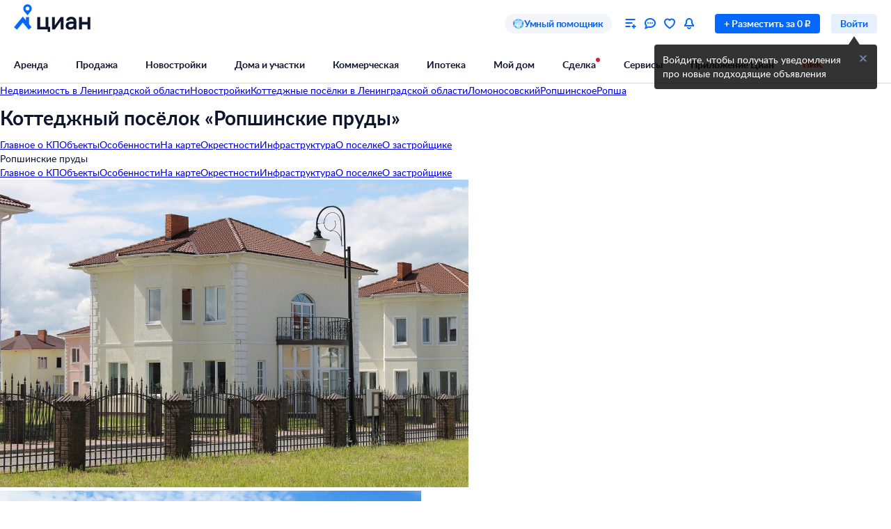

--- FILE ---
content_type: image/svg+xml
request_url: https://special-promo.cdn-cian.ru/images/8777103069/logo_small_12099254.svg
body_size: 524
content:
<?xml version="1.0" encoding="utf-8"?>
<!-- Generator: Adobe Illustrator 25.2.1, SVG Export Plug-In . SVG Version: 6.00 Build 0)  -->
<svg version="1.1" id="Layer_1" xmlns="http://www.w3.org/2000/svg" xmlns:xlink="http://www.w3.org/1999/xlink" x="0px" y="0px"
	 viewBox="0 0 48 48" style="enable-background:new 0 0 48 48;" xml:space="preserve">
<style type="text/css">
	.st0{fill:#FC4C02;}
</style>
<path class="st0" d="M0,31.2V16.8h14.3v14.4h-4.1V20.4H4.1v10.9H0z M26.6,22.9l-6.6,8.4h-3.7V16.8h4.1v8.4l6.6-8.4h3.7v14.4h-4.1
	V22.9z M36.8,25.4v5.8h-4.1V16.8h4.1v6l4.9-6h4.8l-5.9,7l7.4,7.4h-5.6L36.8,25.4z"/>
</svg>


--- FILE ---
content_type: application/javascript
request_url: https://www.cian.ru/static/scripts/fotorama_4.6.4.1.js
body_size: 15604
content:
/*!
 * Fotorama 4.6.4.1 | http://fotorama.io/license/
 * Customized for https://cian.ru/
 */
var fotoramaVersion="4.6.4.1";!function(a,b,c,d,e){"use strict";function f(){}function g(a,b,c){return Math.max(isNaN(b)?-(1/0):b,Math.min(isNaN(c)?1/0:c,a))}function h(a){return a.match(/ma/)&&a.match(/-?\d+(?!d)/g)[a.match(/3d/)?12:4]}function i(a){return Hb?+h(a.css("transform")):+a.css("left").replace("px","")}function j(a){var b={};return Hb?b.transform="translate3d("+a+"px,0,0)":b.left=a,b}function k(a){return{"transition-duration":a+"ms"}}function l(a,b){return isNaN(a)?b:a}function m(a,b){return l(+String(a).replace(b||"px",""))}function n(a){return/%$/.test(a)?m(a,"%"):e}function o(a,b){return l(n(a)/100*b,m(a))}function p(a){return(!isNaN(m(a))||!isNaN(m(a,"%")))&&a}function q(a,b,c,d){return(a-(d||0))*(b+(c||0))}function r(a,b,c,d){return-Math.round(a/(b+(c||0))-(d||0))}function s(a){var b=a.data();if(!b.tEnd){S(a[0],{WebkitTransition:"webkitTransitionEnd",MozTransition:"transitionend",OTransition:"oTransitionEnd otransitionend",msTransition:"MSTransitionEnd",transition:"transitionend"}[tb.prefixed("transition")],function(a){b.tProp&&a.propertyName.match(b.tProp)&&b.onEndFn()}),b.tEnd=!0}}function t(a,b,c,d){var e,f=a.data();f&&(f.onEndFn=function(){e||(e=!0,clearTimeout(f.tT),c())},f.tProp=b,clearTimeout(f.tT),f.tT=setTimeout(function(){f.onEndFn()},1.5*d),s(a))}function u(a,b){if(a.length){var c=a.data();Hb?(a.css(k(0)),c.onEndFn=f,clearTimeout(c.tT)):a.stop();var d=v(b,function(){return i(a)});return a.css(j(d)),d}}function v(){for(var a,b=0,c=arguments.length;b<c&&"number"!=typeof(a=b?arguments[b]():arguments[b]);b++);return a}function w(a,b){return Math.round(a+(b-a)/1.5)}function x(){return x.p=x.p||("https:"===c.protocol?"https://":"http://"),x.p}function y(a){var c=b.createElement("a");return c.href=a,c}function z(a,b){if("string"!=typeof a)return a;a=y(a);var c,d;if(a.host.match(/youtube\.com/)&&a.search){if(c=a.search.split("v=")[1]){var e=c.indexOf("&");e!==-1&&(c=c.substring(0,e)),d="youtube"}}else a.host.match(/youtube\.com|youtu\.be/)?(c=a.pathname.replace(/^\/(embed\/|v\/)?/,"").replace(/\/.*/,""),d="youtube"):a.host.match(/vimeo\.com/)&&(d="vimeo",c=a.pathname.replace(/^\/(video\/)?/,"").replace(/\/.*/,""));return c&&d||!b||(c=a.href,d="custom"),!!c&&{id:c,type:d,s:a.search.replace(/^\?/,""),p:x()}}function A(a,b,c){var e,f,g=a.video;return"youtube"===g.type?(f=x()+"img.youtube.com/vi/"+g.id+"/default.jpg",e=f.replace(/\/default.jpg$/,"/hqdefault.jpg"),a.thumbsReady=!0):"vimeo"===g.type?d.ajax({url:x()+"vimeo.com/api/v2/video/"+g.id+".json",dataType:"jsonp",success:function(d){a.thumbsReady=!0,B(b,{img:d[0].thumbnail_large,thumb:d[0].thumbnail_small},a.i,c)}}):a.thumbsReady=!0,{img:e,thumb:f}}function B(a,b,c,e){for(var f=0,g=a.length;f<g;f++){var h=a[f];if(h.i===c&&h.thumbsReady){var i={videoReady:!0};i[Vb]=i[Xb]=i[Wb]=!1,e.splice(f,1,d.extend({},h,i,b));break}}}function C(a){function b(a,b,e){var f=a.children("img").eq(0),g=a.attr("href"),h=a.attr("src"),i=f.attr("src"),j=b.video,k=!!e&&z(g,j===!0);k?g=!1:k=j,c(a,f,d.extend(b,{video:k,img:b.img||g||h||i,thumb:b.thumb||i||h||g}))}function c(a,b,c){var e=c.thumb&&c.img!==c.thumb,f=m(c.width||a.attr("width")),g=m(c.height||a.attr("height")),h=a.attr("alt"),i=a.attr("title");h&&d.extend(c,{alt:h}),i&&d.extend(c,{title:i}),d.extend(c,{width:f,height:g,thumbratio:R(c.thumbratio||m(c.thumbwidth||b&&b.attr("width")||e||f)/m(c.thumbheight||b&&b.attr("height")||e||g))})}var e=[];return a.children().each(function(){var a=d(this),f=Q(d.extend(a.data(),{id:a.attr("id")}));if(a.is("a, img"))b(a,f,!0);else{if(a.is(":empty"))return;c(a,null,d.extend(f,{html:this,_html:a.html()}))}e.push(f)}),e}function D(a){return 0===a.offsetWidth&&0===a.offsetHeight}function E(a){return!d.contains(b.documentElement,a)}function F(a,b,c,d){return F.i||(F.i=1,F.ii=[!0]),d=d||F.i,void 0===F.ii[d]&&(F.ii[d]=!0),a()?b():F.ii[d]&&setTimeout(function(){F.ii[d]&&F(a,b,c,d)},c||100),F.i++}function G(a){c.replace(c.protocol+"//"+c.host+c.pathname.replace(/^\/?/,"/")+c.search+"#"+a)}function H(a,b,c,d){var e=a.data(),f=e.measures;if(f&&(!e.l||e.l.W!==f.width||e.l.H!==f.height||e.l.r!==f.ratio||e.l.w!==b.w||e.l.h!==b.h||e.l.m!==c||e.l.p!==d)){var h=f.width,i=f.height,j=b.w/b.h,k=f.ratio>=j,l="scaledown"===c,m="contain"===c,n="cover"===c,p=Z(d);k&&(l||m)||!k&&n?(h=g(b.w,0,l?h:1/0),i=h/f.ratio):(k&&n||!k&&(l||m))&&(i=g(b.h,0,l?i:1/0),h=i*f.ratio),a.css({width:h,height:i,left:o(p.x,b.w-h),top:o(p.y,b.h-i)}),e.l={W:f.width,H:f.height,r:f.ratio,w:b.w,h:b.h,m:c,p:d}}return!0}function I(a,b){var c=a[0];c.styleSheet?c.styleSheet.cssText=b:a.html(b)}function J(a,b,c){return b!==c&&(a<=b?"left":a>=c?"right":"left right")}function K(a,b,c,d){if(!c)return!1;if(!isNaN(a))return a-(d?0:1);for(var e,f=0,g=b.length;f<g;f++){if(b[f].id===a){e=f;break}}return e}function L(a,b,c){c=c||{},a.each(function(){var a,e=d(this),g=e.data();g.clickOn||(g.clickOn=!0,d.extend(ba(e,{onStart:function(b){a=b,(c.onStart||f).call(this,b)},onMove:c.onMove||f,onTouchEnd:c.onTouchEnd||f,onEnd:function(c){c.moved||b.call(this,a)}}),{noMove:!0}))})}function M(a,b){return'<div class="'+a+'">'+(b||"")+"</div>"}function N(a){for(var b=a.length;b;){var c=Math.floor(Math.random()*b--),d=a[b];a[b]=a[c],a[c]=d}return a}function O(a){return"[object Array]"==Object.prototype.toString.call(a)&&d.map(a,function(a){return d.extend({},a)})}function P(a,b,c){a.scrollLeft(b||0).scrollTop(c||0)}function Q(a){if(a){var b={};return d.each(a,function(a,c){b[a.toLowerCase()]=c}),b}}function R(a){if(a){var b=+a;return isNaN(b)?(b=a.split("/"),+b[0]/+b[1]||e):b}}function S(a,b,c,d){b&&(a.addEventListener?a.addEventListener(b,c,!!d):a.attachEvent("on"+b,c))}function T(a){return!!a.getAttribute("disabled")}function U(a){return{tabindex:a*-1+"",disabled:a}}function V(a,b){S(a,"keyup",function(c){T(a)||13==c.keyCode&&b.call(a,c)})}function W(a,b){S(a,"focus",a.onfocusin=function(c){b.call(a,c)},!0)}function X(a,b){a.preventDefault?a.preventDefault():a.returnValue=!1,b&&a.stopPropagation&&a.stopPropagation()}function Y(a){return a?">":"<"}function Z(a){return a=(a+"").split(/\s+/),{x:p(a[0])||$b,y:p(a[1])||$b}}function $(a,b){var c=a.data(),e=Math.round(b.pos),g=function(){c.sliding=!1,(b.onEnd||f)()};void 0!==b.overPos&&b.overPos!==b.pos&&(e=b.overPos,g=function(){$(a,d.extend({},b,{overPos:b.pos,time:Math.max(Pb,b.time/2)}))});var h=d.extend(j(e),b.width&&{width:b.width});c.sliding=!0,Hb?(a.css(d.extend(k(b.time),h)),b.time>10?t(a,"transform",g,b.time):g()):a.stop().animate(h,b.time,Zb,g)}function _(a,b,c,e,g,h){var i=void 0!==h;if(i||(g.push(arguments),Array.prototype.push.call(arguments,g.length),!(g.length>1))){a=a||d(a),b=b||d(b);var j=a[0],k=b[0],l="crossfade"===e.method,m=function(){if(!m.done){m.done=!0;var a=(i||g.shift())&&g.shift();a&&_.apply(this,a),(e.onEnd||f)(!!a)}},n=e.time/(h||1);c.removeClass(Qa+" "+Pa),a.stop().addClass(Qa),b.stop().addClass(Pa),l&&k&&a.fadeTo(0,0),a.fadeTo(l?n:0,1,l&&m),b.fadeTo(n,0,m),j&&l||k||m()}}function aa(a){var b=(a.touches||[])[0]||a;a._x=b.pageX,a._y=b.clientY,a._now=d.now()}function ba(a,c){function e(a){if(m=d(a.target),u.checked=p=q=s=!1,k||u.flow||a.touches&&a.touches.length>1||a.which>1||bc&&bc.type!==a.type&&dc||(p=c.select&&m.is(c.select,t)))return p;o="touchstart"===a.type,q=m.is("a, a *",t),n=u.control,r=u.noMove||u.noSwipe||n?16:u.snap?0:4,aa(a),l=bc=a,cc=a.type.replace(/down|start/,"move").replace(/Down/,"Move"),(c.onStart||f).call(t,a,{control:n,$target:m}),k=u.flow=!0,o&&!u.go||X(a)}function g(a){if(a.touches&&a.touches.length>1||Mb&&!a.isPrimary||cc!==a.type||!k)return k&&h(),void(c.onTouchEnd||f)();aa(a);var b=Math.abs(a._x-l._x),d=Math.abs(a._y-l._y),e=b-d,g=(u.go||u.x||e>=0)&&!u.noSwipe,i=e<0;o&&!u.checked?(k=g)&&X(a):(X(a),(c.onMove||f).call(t,a,{touch:o})),!s&&Math.sqrt(Math.pow(b,2)+Math.pow(d,2))>r&&(s=!0),u.checked=u.checked||g||i}function h(a){(c.onTouchEnd||f)();var b=k;u.control=k=!1,b&&(u.flow=!1),!b||q&&!u.checked||(a&&X(a),dc=!0,clearTimeout(ec),ec=setTimeout(function(){dc=!1},1e3),(c.onEnd||f).call(t,{moved:s,$target:m,control:n,touch:o,startEvent:l,aborted:!a||"MSPointerCancel"===a.type}))}function i(){u.flow||setTimeout(function(){u.flow=!0},10)}function j(){u.flow&&setTimeout(function(){u.flow=!1},Ob)}var k,l,m,n,o,p,q,r,s,t=a[0],u={};return Mb?(S(t,"MSPointerDown",e),S(b,"MSPointerMove",g),S(b,"MSPointerCancel",h),S(b,"MSPointerUp",h)):(S(t,"touchstart",e),S(t,"touchmove",g),S(t,"touchend",h),S(b,"touchstart",i),S(b,"touchend",j),S(b,"touchcancel",j),Db.on("scroll",j),a.on("mousedown",e),Eb.on("mousemove",g).on("mouseup",h)),a.on("click","a",function(a){u.checked&&X(a)}),u}function ca(a,b){function c(c,d){A=!0,k=l=c._x,q=c._now,p=[[q,k]],m=n=D.noMove||d?0:u(a,(b.getPos||f)()),(b.onStart||f).call(B,c)}function e(a,b){s=D.min,t=D.max,v=D.snap,x=a.altKey,A=z=!1,(y=b.control)||C.sliding||c(a)}function h(d,e){D.noSwipe||(A||c(d),l=d._x,p.push([d._now,l]),n=m-(k-l),o=J(n,s,t),n<=s?n=w(n,s):n>=t&&(n=w(n,t)),D.noMove||(a.css(j(n)),z||(z=!0,e.touch||Mb||a.addClass(db)),(b.onMove||f).call(B,d,{pos:n,edge:o})))}function i(e){if(!D.noSwipe||!e.moved){A||c(e.startEvent,!0),e.touch||Mb||a.removeClass(db),r=d.now();for(var h,i,j,k,o,q,u,w,y,z=r-Ob,C=null,E=Pb,F=b.friction,G=p.length-1;G>=0;G--){if(h=p[G][0],i=Math.abs(h-z),null===C||i<j)C=h,k=p[G][1];else if(C===z||i>j)break;j=i}u=g(n,s,t);var H=k-l,I=H>=0,J=r-C,K=J>Ob,L=!K&&n!==m&&u===n;v&&(u=g(Math[L?I?"floor":"ceil":"round"](n/v)*v,s,t),s=t=u),L&&(v||u===n)&&(y=-(H/J),E*=g(Math.abs(y),b.timeLow,b.timeHigh),o=Math.round(n+y*E/F),v||(u=o),(!I&&o>t||I&&o<s)&&(q=I?s:t,w=o-q,v||(u=q),w=g(u+.03*w,q-50,q+50),E=Math.abs((n-w)/(y/F)))),E*=x?10:1,(b.onEnd||f).call(B,d.extend(e,{moved:e.moved||K&&v,pos:n,newPos:u,overPos:w,time:E}))}}var k,l,m,n,o,p,q,r,s,t,v,x,y,z,A,B=a[0],C=a.data(),D={};return D=d.extend(ba(b.$wrap,d.extend({},b,{onStart:e,onMove:h,onEnd:i})),D)}function da(a,b){var c,e,g,h=a[0],i={prevent:{}};return S(h,Nb,function(a){var h=a.wheelDeltaY||-1*a.deltaY||0,j=a.wheelDeltaX||-1*a.deltaX||0,k=Math.abs(j)&&!Math.abs(h),l=Y(j<0),m=e===l,n=d.now(),o=n-g<Ob;e=l,g=n,k&&i.ok&&(!i.prevent[l]||c)&&(X(a,!0),c&&m&&o||(b.shift&&(c=!0,clearTimeout(i.t),i.t=setTimeout(function(){c=!1},Qb)),(b.onEnd||f)(a,b.shift?l:j)))}),i}function ea(){d.each(d.Fotorama.instances,function(a,b){b.index=a})}function fa(a){d.Fotorama.instances.push(a),ea()}function ga(a){d.Fotorama.instances.splice(a.index,1),ea()}var ha="fotorama",ia="fullscreen",ja=ha+"__wrap",ka=ja+"--css2",la=ja+"--css3",ma=ja+"--video",na=ja+"--fade",oa=ja+"--slide",pa=ja+"--no-controls",qa=ja+"--no-shadows",ra=ja+"--pan-y",sa=ja+"--rtl",ta=ja+"--only-active",ua=ja+"--no-captions",va=ja+"--toggle-arrows",wa=ha+"__stage",xa=wa+"__frame",ya=xa+"--video",za=wa+"__shaft",Aa=ha+"__grab",Ba=ha+"__pointer",Ca=ha+"__arr",Da=Ca+"--disabled",Ea=Ca+"--prev",Fa=Ca+"--next",Ga=ha+"__nav",Ha=Ga+"-wrap",Ia=Ga+"__shaft",Ja=Ga+"--dots",Ka=Ga+"--thumbs",La=Ga+"__frame",Ma=La+"--dot",Na=La+"--thumb",Oa=ha+"__fade",Pa=Oa+"-front",Qa=Oa+"-rear",Ra=ha+"__shadow",Sa=Ra+"s",Ta=Sa+"--left",Ua=Sa+"--right",Va=ha+"__active",Wa=ha+"__select",Xa=ha+"--hidden",Ya=ha+"--fullscreen",Za=ha+"__fullscreen-icon",$a=ha+"__error",_a=ha+"__loading",ab=ha+"__loaded",bb=ab+"--full",cb=ab+"--img",db=ha+"__grabbing",eb=ha+"__img",fb=eb+"--full",gb=ha+"__dot",hb=ha+"__thumb",ib=hb+"-border",jb=ha+"__html",kb=ha+"__video",lb=kb+"-play",mb=kb+"-close",nb=ha+"__caption",ob=ha+"__caption__wrap",pb=ha+"__spinner",qb='" tabindex="0" role="button',rb=d&&d.fn.jquery.split(".");if(!rb||rb[0]<1||1==rb[0]&&rb[1]<8)throw"Fotorama requires jQuery 1.8 or later and will not run without it.";var sb={},tb=function(a,b,c){function d(a){p.cssText=a}function e(a,b){return typeof a===b}function f(a,b){return!!~(""+a).indexOf(b)}function g(a,b){for(var d in a){var e=a[d];if(!f(e,"-")&&p[e]!==c)return"pfx"!=b||e}return!1}function h(a,b,d){for(var f in a){var g=b[a[f]];if(g!==c)return d===!1?a[f]:e(g,"function")?g.bind(d||b):g}return!1}function i(a,b,c){var d=a.charAt(0).toUpperCase()+a.slice(1),f=(a+" "+s.join(d+" ")+d).split(" ");return e(b,"string")||e(b,"undefined")?g(f,b):(f=(a+" "+t.join(d+" ")+d).split(" "),h(f,b,c))}var j,k,l={},m=b.documentElement,n="modernizr",o=b.createElement(n),p=o.style,q=({}.toString," -webkit- -moz- -o- -ms- ".split(" ")),r="Webkit Moz O ms",s=r.split(" "),t=r.toLowerCase().split(" "),u={},v=[],w=v.slice,x=function(a,c,d,e){var f,g,h,i,j=b.createElement("div"),k=b.body,l=k||b.createElement("body");if(parseInt(d,10))for(;d--;)h=b.createElement("div"),h.id=e?e[d]:n+(d+1),j.appendChild(h);return f=["&#173;",'<style id="s',n,'">',a,"</style>"].join(""),j.id=n,(k?j:l).innerHTML+=f,l.appendChild(j),k||(l.style.background="",l.style.overflow="hidden",i=m.style.overflow,m.style.overflow="hidden",m.appendChild(l)),g=c(j,a),k?j.parentNode.removeChild(j):(l.parentNode.removeChild(l),m.style.overflow=i),!!g},y={}.hasOwnProperty;k=e(y,"undefined")||e(y.call,"undefined")?function(a,b){return b in a&&e(a.constructor.prototype[b],"undefined")}:function(a,b){return y.call(a,b)},Function.prototype.bind||(Function.prototype.bind=function(a){var b=this;if("function"!=typeof b)throw new TypeError;var c=w.call(arguments,1),d=function(){if(this instanceof d){var e=function(){};e.prototype=b.prototype;var f=new e,g=b.apply(f,c.concat(w.call(arguments)));return Object(g)===g?g:f}return b.apply(a,c.concat(w.call(arguments)))};return d}),u.csstransforms3d=function(){return!!i("perspective")};for(var z in u)k(u,z)&&(j=z.toLowerCase(),l[j]=u[z](),v.push((l[j]?"":"no-")+j));return l.addTest=function(a,b){if("object"==typeof a)for(var d in a)k(a,d)&&l.addTest(d,a[d]);else{if(a=a.toLowerCase(),l[a]!==c)return l;b="function"==typeof b?b():b,"undefined"!=typeof enableClasses&&enableClasses&&(m.className+=" "+(b?"":"no-")+a),l[a]=b}return l},d(""),o=null,l._version="2.6.2",l._prefixes=q,l._domPrefixes=t,l._cssomPrefixes=s,l.testProp=function(a){return g([a])},l.testAllProps=i,l.testStyles=x,l.prefixed=function(a,b,c){return b?i(a,b,c):i(a,"pfx")},l}(0,b),ub={ok:!1,is:function(){return!1},request:function(){},cancel:function(){},event:"",prefix:""},vb="webkit moz o ms khtml".split(" ");if(void 0!==b.cancelFullScreen)ub.ok=!0;else for(var wb=0,xb=vb.length;wb<xb;wb++)if(ub.prefix=vb[wb],void 0!==b[ub.prefix+"CancelFullScreen"]){ub.ok=!0;break}ub.ok&&(ub.event=ub.prefix+"fullscreenchange",ub.is=function(){switch(this.prefix){case"":return b.fullScreen;case"webkit":return b.webkitIsFullScreen;default:return b[this.prefix+"FullScreen"]}},ub.request=function(a){return""===this.prefix?a.requestFullScreen():a[this.prefix+"RequestFullScreen"]()},ub.cancel=function(a){return""===this.prefix?b.cancelFullScreen():b[this.prefix+"CancelFullScreen"]()});var yb,zb={lines:12,length:5,width:2,radius:7,corners:1,rotate:15,color:"rgba(128, 128, 128, .75)",hwaccel:!0},Ab={top:"auto",left:"auto",className:""};!function(a,c){yb=function(){function a(a,c){var d,e=b.createElement(a||"div");for(d in c)e[d]=c[d];return e}function c(a){for(var b=1,c=arguments.length;b<c;b++)a.appendChild(arguments[b]);return a}function d(a,b,c,d){var e=["opacity",b,~~(100*a),c,d].join("-"),f=.01+c/d*100,g=Math.max(1-(1-a)/b*(100-f),a),h=l.substring(0,l.indexOf("Animation")).toLowerCase(),i=h&&"-"+h+"-"||"";return n[e]||(o.insertRule("@"+i+"keyframes "+e+"{0%{opacity:"+g+"}"+f+"%{opacity:"+a+"}"+(f+.01)+"%{opacity:1}"+(f+b)%100+"%{opacity:"+a+"}100%{opacity:"+g+"}}",o.cssRules.length),n[e]=1),e}function f(a,b){var c,d,f=a.style;for(b=b.charAt(0).toUpperCase()+b.slice(1),d=0;d<m.length;d++)if(c=m[d]+b,f[c]!==e)return c;if(f[b]!==e)return b}function g(a,b){for(var c in b)a.style[f(a,c)||c]=b[c];return a}function h(a){for(var b=1;b<arguments.length;b++){var c=arguments[b];for(var d in c)a[d]===e&&(a[d]=c[d])}return a}function i(a){for(var b={x:a.offsetLeft,y:a.offsetTop};a=a.offsetParent;)b.x+=a.offsetLeft,b.y+=a.offsetTop;return b}function j(a,b){return"string"==typeof a?a:a[b%a.length]}function k(a){if(void 0===this)return new k(a);this.opts=h(a||{},k.defaults,p)}var l,m=["webkit","Moz","ms","O"],n={},o=function(){var d=a("style",{type:"text/css"});return c(b.getElementsByTagName("head")[0],d),d.sheet||d.styleSheet}(),p={lines:12,length:7,width:5,radius:10,rotate:0,corners:1,color:"#000",direction:1,speed:1,trail:100,opacity:.25,fps:20,zIndex:2e9,className:"spinner",top:"auto",left:"auto",position:"relative"};k.defaults={},h(k.prototype,{spin:function(b){this.stop();var c,d,e=this,f=e.opts,h=e.el=g(a(0,{className:f.className}),{position:f.position,width:0,zIndex:f.zIndex}),j=f.radius+f.length+f.width;if(b&&(b.insertBefore(h,b.firstChild||null),d=i(b),c=i(h),g(h,{left:("auto"==f.left?d.x-c.x+(b.offsetWidth>>1):parseInt(f.left,10)+j)+"px",top:("auto"==f.top?d.y-c.y+(b.offsetHeight>>1):parseInt(f.top,10)+j)+"px"})),h.setAttribute("role","progressbar"),e.lines(h,e.opts),!l){var k,m=0,n=(f.lines-1)*(1-f.direction)/2,o=f.fps,p=o/f.speed,q=(1-f.opacity)/(p*f.trail/100),r=p/f.lines;!function a(){m++;for(var b=0;b<f.lines;b++)k=Math.max(1-(m+(f.lines-b)*r)%p*q,f.opacity),e.opacity(h,b*f.direction+n,k,f);e.timeout=e.el&&setTimeout(a,~~(1e3/o))}()}return e},stop:function(){var a=this.el;return a&&(clearTimeout(this.timeout),a.parentNode&&a.parentNode.removeChild(a),this.el=e),this},lines:function(b,e){function f(b,c){return g(a(),{position:"absolute",width:e.length+e.width+"px",height:e.width+"px",background:b,boxShadow:c,transformOrigin:"left",transform:"rotate("+~~(360/e.lines*i+e.rotate)+"deg) translate("+e.radius+"px,0)",borderRadius:(e.corners*e.width>>1)+"px"})}for(var h,i=0,k=(e.lines-1)*(1-e.direction)/2;i<e.lines;i++)h=g(a(),{position:"absolute",top:1+~(e.width/2)+"px",transform:e.hwaccel?"translate3d(0,0,0)":"",opacity:e.opacity,animation:l&&d(e.opacity,e.trail,k+i*e.direction,e.lines)+" "+1/e.speed+"s linear infinite"}),e.shadow&&c(h,g(f("#000","0 0 4px #000"),{top:"2px"})),c(b,c(h,f(j(e.color,i),"0 0 1px rgba(0,0,0,.1)")));return b},opacity:function(a,b,c){b<a.childNodes.length&&(a.childNodes[b].style.opacity=c)}});var q=g(a("group"),{behavior:"url(#default#VML)"});return!f(q,"transform")&&q.adj?function(){function b(b,c){return a("<"+b+' xmlns="urn:schemas-microsoft.com:vml" class="spin-vml">',c)}o.addRule(".spin-vml","behavior:url(#default#VML)"),k.prototype.lines=function(a,d){function e(){return g(b("group",{coordsize:k+" "+k,coordorigin:-i+" "+-i}),{width:k,height:k})}function f(a,f,h){c(m,c(g(e(),{rotation:360/d.lines*a+"deg",left:~~f}),c(g(b("roundrect",{arcsize:d.corners}),{width:i,height:d.width,left:d.radius,top:-d.width>>1,filter:h}),b("fill",{color:j(d.color,a),opacity:d.opacity}),b("stroke",{opacity:0}))))}var h,i=d.length+d.width,k=2*i,l=2*-(d.width+d.length)+"px",m=g(e(),{position:"absolute",top:l,left:l});if(d.shadow)for(h=1;h<=d.lines;h++)f(h,-2,"progid:DXImageTransform.Microsoft.Blur(pixelradius=2,makeshadow=1,shadowopacity=.3)");for(h=1;h<=d.lines;h++)f(h);return c(a,m)},k.prototype.opacity=function(a,b,c,d){var e=a.firstChild;d=d.shadow&&d.lines||0,e&&b+d<e.childNodes.length&&(e=e.childNodes[b+d],e=e&&e.firstChild,(e=e&&e.firstChild)&&(e.opacity=c))}}():l=f(q,"animation"),k}()}();var Bb,Cb,Db=d(a),Eb=d(b),Fb="quirks"===c.hash.replace("#",""),Gb=tb.csstransforms3d,Hb=Gb&&!Fb,Ib=Gb||"CSS1Compat"===b.compatMode,Jb=ub.ok,Kb=navigator.userAgent.match(/Android|webOS|iPhone|iPad|iPod|BlackBerry|Windows Phone/i),Lb=!Hb||Kb,Mb=navigator.msPointerEnabled,Nb="onwheel"in b.createElement("div")?"wheel":b.onmousewheel!==e?"mousewheel":"DOMMouseScroll",Ob=250,Pb=300,Qb=1400,Rb=5e3,Sb=64,Tb=500,Ub=333,Vb="$stageFrame",Wb="$navDotFrame",Xb="$navThumbFrame",Yb="auto",Zb=function(a){var b="bez_"+d.makeArray(arguments).join("_").replace(".","p");if("function"!=typeof d.easing[b]){var c=function(a,b){var c=[null,null],d=[null,null],e=[null,null],f=function(f,g){return e[g]=3*a[g],d[g]=3*(b[g]-a[g])-e[g],c[g]=1-e[g]-d[g],f*(e[g]+f*(d[g]+f*c[g]))},g=function(a){return e[0]+a*(2*d[0]+3*c[0]*a)},h=function(a){for(var b,c=a,d=0;++d<14&&(b=f(c,0)-a,!(Math.abs(b)<.001));)c-=b/g(c);return c};return function(a){return f(h(a),1)}};d.easing[b]=function(b,d,e,f,g){return f*c([a[0],a[1]],[a[2],a[3]])(d/g)+e}}return b}([.1,0,.25,1]),$b="50%",_b={width:null,minwidth:null,maxwidth:"100%",height:null,minheight:null,maxheight:null,ratio:null,margin:2,glimpse:0,fit:"contain",position:$b,thumbposition:$b,nav:"dots",navposition:"bottom",navwidth:null,thumbwidth:Sb,thumbheight:Sb,thumbmargin:2,thumbborderwidth:2,thumbfit:"cover",allowfullscreen:!1,transition:"slide",clicktransition:null,transitionduration:Pb,captions:!0,hash:!1,startindex:0,loop:!1,autoplay:!1,stopautoplayontouch:!0,keyboard:!1,arrows:!0,click:!0,swipe:!0,trackpad:!1,enableifsingleframe:!1,controlsonstart:!0,shuffle:!1,direction:"ltr",shadows:!0,spinner:null},ac={left:!0,right:!0,down:!1,up:!1,space:!1,home:!1,end:!1};F.stop=function(a){F.ii[a]=!1};var bc,cc,dc,ec;jQuery.Fotorama=function(a,e){function f(){d.each(xc,function(a,b){if(!b.i){b.i=ld++;var c=z(b.video,!0);if(c){var d={};b.video=c,b.img||b.thumb?b.thumbsReady=!0:d=A(b,xc,hd),B(xc,{img:d.img,thumb:d.thumb},b.i,hd)}}})}function h(a){return Yc[a]||hd.fullScreen}function i(a){var b="keydown."+ha,c=ha+id,d="keydown."+c,f="resize."+c+" orientationchange."+c;a?(Eb.on(d,function(a){var b,c;Bc&&27===a.keyCode?(b=!0,lc(Bc,!0,!0)):(hd.fullScreen||e.keyboard&&!hd.index)&&(27===a.keyCode?(b=!0,hd.cancelFullScreen()):a.shiftKey&&32===a.keyCode&&h("space")||37===a.keyCode&&h("left")||38===a.keyCode&&h("up")?c="<":32===a.keyCode&&h("space")||39===a.keyCode&&h("right")||40===a.keyCode&&h("down")?c=">":36===a.keyCode&&h("home")?c="<<":35===a.keyCode&&h("end")&&(c=">>")),(b||c)&&X(a),c&&hd.show({index:c,slow:a.altKey,user:!0})}),hd.index||Eb.off(b).on(b,"textarea, input, select",function(a){!Cb.hasClass(ia)&&a.stopPropagation()}),Db.on(f,hd.resize)):(Eb.off(d),Db.off(f))}function l(b){b!==l.f&&(b?(a.html("").addClass(ha+" "+jd).append(pd).before(nd).before(od),fa(hd)):(pd.detach(),nd.detach(),od.detach(),a.html(md.urtext).removeClass(jd),ga(hd)),i(b),l.f=b)}function n(){xc=hd.data=xc||O(e.data)||C(a),yc=hd.size=xc.length,!wc.ok&&e.shuffle&&N(xc),f(),Id=y(Id),yc&&l(!0)}function s(){var a=yc<2&&!e.enableifsingleframe||Bc;Ld.noMove=a||Rc,Ld.noSwipe=a||!e.swipe,!Vc&&rd.toggleClass(Aa,!e.click&&!Ld.noMove&&!Ld.noSwipe),Mb&&pd.toggleClass(ra,!Ld.noSwipe)}function t(a){a===!0&&(a=""),e.autoplay=Math.max(+a||Rb,1.5*Uc)}function w(){function a(a,c){b[a?"add":"remove"].push(c)}hd.options=e=Q(e),Rc="crossfade"===e.transition||"dissolve"===e.transition,Lc=e.loop&&(yc>2||Rc&&(!Vc||"slide"!==Vc)),Uc=+e.transitionduration||Pb,Xc="rtl"===e.direction,Yc=d.extend({},e.keyboard&&ac,e.keyboard);var b={add:[],remove:[]};yc>1||e.enableifsingleframe?(Mc=e.nav,Oc="top"===e.navposition,b.remove.push(Wa),vd.toggle(!!e.arrows)):(Mc=!1,vd.hide()),Ra(),Ac=new yb(d.extend(zb,e.spinner,Ab,{direction:Xc?-1:1})),Gb(),Kb(),e.autoplay&&t(e.autoplay),Sc=m(e.thumbwidth)||Sb,Tc=m(e.thumbheight)||Sb,Md.ok=Od.ok=e.trackpad&&!Lb,s(),dc(e,[Kd]),Nc="thumbs"===Mc,Nc?(rb(yc,"navThumb"),zc=Ad,gd=Xb,I(nd,d.Fotorama.jst.style({w:Sc,h:Tc,b:e.thumbborderwidth,m:e.thumbmargin,s:id,q:!Ib})),xd.addClass(Ka).removeClass(Ja)):"dots"===Mc?(rb(yc,"navDot"),zc=zd,gd=Wb,xd.addClass(Ja).removeClass(Ka)):(Mc=!1,xd.removeClass(Ka+" "+Ja)),Mc&&(Oc?wd.insertBefore(qd):wd.insertAfter(qd),wb.nav=!1,wb(zc,yd,"nav")),Pc=e.allowfullscreen,Pc?(Cd.prependTo(qd),Qc=Jb&&"native"===Pc):(Cd.detach(),Qc=!1),a(Rc,na),a(!Rc,oa),a(!e.captions,ua),a(Xc,sa),a("always"!==e.arrows,va),Wc=e.shadows&&!Lb,a(!Wc,qa),pd.addClass(b.add.join(" ")).removeClass(b.remove.join(" ")),Jd=d.extend({},e)}function x(a){return a<0?(yc+a%yc)%yc:a>=yc?a%yc:a}function y(a){return g(a,0,yc-1)}function D(a){return Lc?x(a):y(a)}function T(a){return!!(a>0||Lc)&&a-1}function Z(a){return!!(a<yc-1||Lc)&&a+1}function aa(){Ld.min=Lc?-(1/0):-q(yc-1,Kd.w,e.margin,Ec),Ld.max=Lc?1/0:-q(0,Kd.w,e.margin,Ec),Ld.snap=Kd.w+e.margin}function ba(){Nd.min=Math.min(0,Kd.nw-yd.width()),Nd.max=0,yd.toggleClass(Aa,!(Nd.noMove=Nd.min===Nd.max))}function ea(a,b,c){if("number"==typeof a){a=new Array(a);var e=!0}return d.each(a,function(a,d){if(e&&(d=a),"number"==typeof d){var f=xc[x(d)];if(f){var g="$"+b+"Frame",h=f[g];c.call(this,a,d,f,h,g,h&&h.data())}}})}function Oa(a,b,c,d){(!Zc||"*"===Zc&&d===Kc)&&(a=p(e.width)||p(a)||Tb,b=p(e.height)||p(b)||Ub,hd.resize({width:a,ratio:e.ratio||c||a/b},0,d!==Kc&&"*"))}function Pa(a,b,c,f,g,h){ea(a,b,function(a,i,j,k,l,m){function n(a){var b=x(i);ec(a,{index:b,src:w,frame:xc[b]})}function o(){t.remove(),d.Fotorama.cache[w]="error",j.html&&"stage"===b||!y||y===w?(!w||j.html||r?"stage"===b&&(k.trigger("f:load").removeClass(_a+" "+$a).addClass(ab),n("load"),Oa()):(k.trigger("f:error").removeClass(_a).addClass($a),n("error")),m.state="error",!(yc>1&&xc[i]===j)||j.html||j.deleted||j.video||r||(j.deleted=!0,hd.splice(i,1))):(j[v]=w=y,Pa([i],b,c,f,g,!0))}function p(){d.Fotorama.measures[w]=u.measures=d.Fotorama.measures[w]||{width:s.width,height:s.height,ratio:s.width/s.height},Oa(u.measures.width,u.measures.height,u.measures.ratio,i),t.off("load error").addClass(eb+(r?" "+fb:"")).prependTo(k),H(t,(d.isFunction(c)?c():c)||Kd,f||j.fit||e.fit,g||j.position||e.position),d.Fotorama.cache[w]=m.state="loaded",setTimeout(function(){k.trigger("f:load").removeClass(_a+" "+$a).addClass(ab+" "+(r?bb:cb)),"stage"===b?n("load"):(j.thumbratio===Yb||!j.thumbratio&&e.thumbratio===Yb)&&(j.thumbratio=u.measures.ratio,uc())},0)}function q(){var a=10;F(function(){return!ed||!a--&&!Lb},function(){p()})}if(k){var r=hd.fullScreen&&j.full&&j.full!==j.img&&!m.$full&&"stage"===b;if(!m.$img||h||r){var s=new Image,t=d(s),u=t.data();m[r?"$full":"$img"]=t;var v="stage"===b?r?"full":"img":"thumb",w=j[v],y=r?null:j["stage"===b?"thumb":"img"];if("navThumb"===b&&(k=m.$wrap),!w)return void o();d.Fotorama.cache[w]?function a(){"error"===d.Fotorama.cache[w]?o():"loaded"===d.Fotorama.cache[w]?setTimeout(q,0):setTimeout(a,100)}():(d.Fotorama.cache[w]="*",t.on("load",q).on("error",o)),m.state="",m.data.hasOwnProperty("alt")&&(s.alt=m.data.alt),m.data.hasOwnProperty("title")&&(s.title=m.data.title),s.src=w}}})}function Qa(a){Hd.append(Ac.spin().el).appendTo(a)}function Ra(){Hd.detach(),Ac&&Ac.stop()}function db(){var a=Cc[Vb];a&&!a.data().state&&(Qa(a),a.on("f:load f:error",function(){a.off("f:load f:error"),Ra()}))}function kb(a){V(a,rc),W(a,function(){setTimeout(function(){P(xd)},0),Zb({time:Uc,guessIndex:d(this).data().eq,minMax:Nd})})}function rb(a,b){ea(a,b,function(a,c,e,f,g,h){if(!f){f=e[g]=pd[g].clone(),h=f.data(),h.data=e;var i=f[0];"stage"===b?(e.html&&d('<div class="'+jb+'"></div>').append(e._html?d(e.html).removeAttr("id").html(e._html):e.html).appendTo(f),e.caption&&d(M(nb,M(ob,e.caption))).appendTo(f),e.video&&f.addClass(ya).append(Ed.clone()),W(i,function(){setTimeout(function(){P(qd)},0),oc({index:h.eq,user:!0})}),sd=sd.add(f)):"navDot"===b?(kb(i),zd=zd.add(f)):"navThumb"===b&&(kb(i),h.$wrap=f.children(":first"),Ad=Ad.add(f),e.video&&h.$wrap.append(Ed.clone()))}})}function sb(a,b,c,d){return a&&a.length&&H(a,b,c,d)}function tb(a){ea(a,"stage",function(a,b,c,f,g,h){if(f){var i=x(b),j=c.fit||e.fit,l=c.position||e.position;h.eq=i,Qd[Vb][i]=f.css(d.extend({left:Rc?0:q(b,Kd.w,e.margin,Ec)},Rc&&k(0))),E(f[0])&&(f.appendTo(rd),lc(c.$video)),sb(h.$img,Kd,j,l),sb(h.$full,Kd,j,l)}})}function vb(a,b){if("thumbs"===Mc&&!isNaN(a)){var c=-a,f=-a+Kd.nw;Ad.each(function(){var a=d(this),g=a.data(),h=g.eq,i=function(){return{h:Tc,w:g.w}},j=i(),k=xc[h]||{},l=k.thumbfit||e.thumbfit,m=k.thumbposition||e.thumbposition;j.w=g.w,g.l+g.w<c||g.l>f||sb(g.$img,j,l,m)||b&&Pa([h],"navThumb",i,l,m)})}}function wb(a,b,c){if(!wb[c]){var f="nav"===c&&Nc,g=0;b.append(a.filter(function(){for(var a,b=d(this),c=b.data(),e=0,f=xc.length;e<f;e++)if(c.data===xc[e]){a=!0,c.eq=e;break}return a||b.remove()&&!1}).sort(function(a,b){return d(a).data().eq-d(b).data().eq}).each(function(){if(f){var a=d(this),b=a.data(),c=Math.round(Tc*b.data.thumbratio)||Sc;b.l=g,b.w=c,a.css({width:c}),g+=c+e.thumbmargin}})),wb[c]=!0}}function xb(a){return a-Rd>Kd.w/3}function Fb(a){return!(Lc||Id+a&&Id-yc+a||Bc)}function Gb(){var a=Fb(0),b=Fb(1);td.toggleClass(Da,a).attr(U(a)),ud.toggleClass(Da,b).attr(U(b))}function Kb(){Md.ok&&(Md.prevent={"<":Fb(0),">":Fb(1)})}function Nb(a){var b,c,d=a.data();return Nc?(b=d.l,c=d.w):(b=a.position().left,c=a.width()),{c:b+c/2,min:-b+10*e.thumbmargin,max:-b+Kd.w-c-10*e.thumbmargin}}function Qb(a){var b=Cc[gd].data();$(Bd,{time:1.2*a,pos:b.l,width:b.w-2*e.thumbborderwidth})}function Zb(a){var b=xc[a.guessIndex][gd];if(b){var c=Nd.min!==Nd.max,d=a.minMax||c&&Nb(Cc[gd]),e=c&&(a.keep&&Zb.l?Zb.l:g((a.coo||Kd.nw/2)-Nb(b).c,d.min,d.max)),f=c&&g(e,Nd.min,Nd.max);$(yd,{time:1.1*a.time,pos:f||0,onEnd:function(){vb(f,!0)}}),kc(xd,J(f,Nd.min,Nd.max)),Zb.l=e}}function $b(){_b(gd),Pd[gd].push(Cc[gd].addClass(Va))}function _b(a){for(var b=Pd[a];b.length;)b.shift().removeClass(Va)}function bc(a){var b=Qd[a];d.each(Dc,function(a,c){delete b[x(c)]}),d.each(b,function(a,c){delete b[a],c.detach()})}function cc(a){Ec=Fc=Id;var b=Cc[Vb];b&&(_b(Vb),Pd[Vb].push(b.addClass(Va)),a||hd.show.onEnd(!0),u(rd,0,!0),bc(Vb),tb(Dc),aa(),ba())}function dc(a,b){a&&d.each(b,function(b,c){c&&d.extend(c,{width:a.width||c.width,height:a.height,minwidth:a.minwidth,maxwidth:a.maxwidth,minheight:a.minheight,maxheight:a.maxheight,ratio:R(a.ratio)})})}function ec(b,c){a.trigger(ha+":"+b,[hd,c])}function fc(){clearTimeout(gc.t),ed=1,e.stopautoplayontouch?hd.stopAutoplay():bd=!0}function gc(){ed&&(e.stopautoplayontouch||(hc(),ic()),gc.t=setTimeout(function(){ed=0},Pb+Ob))}function hc(){bd=!(!Bc&&!cd)}function ic(){if(clearTimeout(ic.t),F.stop(ic.w),!e.autoplay||bd)return void(hd.autoplay&&(hd.autoplay=!1,ec("stopautoplay")));hd.autoplay||(hd.autoplay=!0,ec("startautoplay"));var a=Id,b=Cc[Vb].data();ic.w=F(function(){return b.state||a!==Id},function(){ic.t=setTimeout(function(){if(!bd&&a===Id){var b=Jc,c=xc[b][Vb].data();ic.w=F(function(){return c.state||b!==Jc},function(){bd||b!==Jc||hd.show(Lc?Y(!Xc):Jc)})}},e.autoplay)})}function jc(){hd.fullScreen&&(hd.fullScreen=!1,Jb&&ub.cancel(kd),Cb.removeClass(ia),Bb.removeClass(ia),a.removeClass(Ya).insertAfter(od),Kd=d.extend({},dd),lc(Bc,!0,!0),qc("x",!1),hd.resize(),Pa(Dc,"stage"),P(Db,_c,$c),ec("fullscreenexit"))}function kc(a,b){Wc&&(a.removeClass(Ta+" "+Ua),b&&!Bc&&a.addClass(b.replace(/^|\s/g," "+Sa+"--")))}function lc(a,b,c){b&&(pd.removeClass(ma),Bc=!1,s()),a&&a!==Bc&&(a.remove(),ec("unloadvideo")),c&&(hc(),ic())}function mc(a){pd.toggleClass(pa,a)}function nc(a){if(!Ld.flow){var b=a?a.pageX:nc.x,c=b&&!Fb(xb(b))&&e.click;nc.p!==c&&qd.toggleClass(Ba,c)&&(nc.p=c,nc.x=b)}}function oc(a){clearTimeout(oc.t),e.clicktransition&&e.clicktransition!==e.transition?setTimeout(function(){var b=e.transition;hd.setOptions({transition:e.clicktransition}),Vc=b,oc.t=setTimeout(function(){hd.show(a)},10)},0):hd.show(a)}function pc(a,b){var c=a.target;d(c).hasClass(lb)?hd.playVideo():c===Dd?hd.toggleFullScreen():Bc?c===Gd&&lc(Bc,!0,!0):b?mc():e.click&&oc({index:a.shiftKey||Y(xb(a._x)),slow:a.altKey,user:!0})}function qc(a,b){Ld[a]=Nd[a]=b}function rc(a){oc({index:d(this).data().eq,slow:a.altKey,user:!0,coo:a._x-xd.offset().left})}function sc(a){oc({index:vd.index(this)?">":"<",slow:a.altKey,user:!0})}function tc(a){W(a,function(){setTimeout(function(){P(qd)},0),mc(!1)})}function uc(){if(n(),w(),!uc.i){uc.i=!0;var a=e.startindex;(a||e.hash&&c.hash)&&(Kc=K(a||c.hash.replace(/^#/,""),xc,0===hd.index||a,a)),Id=Ec=Fc=Gc=Kc=D(Kc)||0}if(yc){if(vc())return;Bc&&lc(Bc,!0),Dc=[],bc(Vb),uc.ok=!0,hd.show({index:Id,time:0}),hd.resize()}else hd.destroy()}function vc(){if(!vc.f===Xc)return vc.f=Xc,Id=yc-1-Id,hd.reverse(),!0}function wc(){wc.ok||(wc.ok=!0,ec("ready"))}Bb=d("html"),Cb=d("body");var xc,yc,zc,Ac,Bc,Cc,Dc,Ec,Fc,Gc,Hc,Ic,Jc,Kc,Lc,Mc,Nc,Oc,Pc,Qc,Rc,Sc,Tc,Uc,Vc,Wc,Xc,Yc,Zc,$c,_c,ad,bd,cd,dd,ed,fd,gd,hd=this,id=d.now(),jd=ha+id,kd=a[0],ld=1,md=a.data(),nd=d("<style></style>"),od=d(M(Xa)),pd=d(M(ja)),qd=d(M(wa)).appendTo(pd),rd=(qd[0],
d(M(za)).appendTo(qd)),sd=d(),td=d(M(Ca+" "+Ea+qb)),ud=d(M(Ca+" "+Fa+qb)),vd=td.add(ud).appendTo(qd),wd=d(M(Ha)),xd=d(M(Ga)).appendTo(wd),yd=d(M(Ia)).appendTo(xd),zd=d(),Ad=d(),Bd=(rd.data(),yd.data(),d(M(ib)).appendTo(yd)),Cd=d(M(Za+qb)),Dd=Cd[0],Ed=d(M(lb)),Fd=d(M(mb)).appendTo(qd),Gd=Fd[0],Hd=d(M(pb)),Id=!1,Jd={},Kd={},Ld={},Md={},Nd={},Od={},Pd={},Qd={},Rd=0,Sd=[];pd[Vb]=d(M(xa)),pd[Xb]=d(M(La+" "+Na+qb,M(hb))),pd[Wb]=d(M(La+" "+Ma+qb,M(gb))),Pd[Vb]=[],Pd[Xb]=[],Pd[Wb]=[],Qd[Vb]={},pd.addClass(Hb?la:ka).toggleClass(pa,!e.controlsonstart),md.fotorama=this,hd.startAutoplay=function(a){return hd.autoplay?this:(bd=cd=!1,t(a||e.autoplay),ic(),this)},hd.stopAutoplay=function(){return hd.autoplay&&(bd=cd=!0,ic()),this},hd.show=function(a){var b;"object"!=typeof a?(b=a,a={}):b=a.index,b=">"===b?Fc+1:"<"===b?Fc-1:"<<"===b?0:">>"===b?yc-1:b,b=isNaN(b)?K(b,xc,!0):b,b=void 0===b?Id||0:b,hd.activeIndex=Id=D(b),Hc=T(Id),Ic=Z(Id),Jc=x(Id+(Xc?-1:1)),Dc=[Id,Hc,Ic],Fc=Lc?b:Id;var c=Math.abs(Gc-Fc),d=v(a.time,function(){return Math.min(Uc*(1+(c-1)/12),2*Uc)}),f=a.overPos;a.slow&&(d*=10);var h=Cc;hd.activeFrame=Cc=xc[Id];var i=h===Cc&&!a.user;lc(Bc,Cc.i!==xc[x(Ec)].i),rb(Dc,"stage"),tb(Lb?[Fc]:[Fc,T(Fc),Z(Fc)]),qc("go",!0),i||ec("show",{user:a.user,time:d}),bd=!0;var j=hd.show.onEnd=function(b){if(!j.ok){if(j.ok=!0,b||cc(!0),i||ec("showend",{user:a.user}),!b&&Vc&&Vc!==e.transition)return hd.setOptions({transition:Vc}),void(Vc=!1);db(),Pa(Dc,"stage"),qc("go",!1),Kb(),nc(),hc(),ic()}};if(Rc){_(Cc[Vb],Id!==Gc?xc[Gc][Vb]:null,sd,{time:d,method:e.transition,onEnd:j},Sd)}else $(rd,{pos:-q(Fc,Kd.w,e.margin,Ec),overPos:f,time:d,onEnd:j});if(Gb(),Mc){$b();var k=y(Id+g(Fc-Gc,-1,1));Zb({time:d,coo:k!==Id&&a.coo,guessIndex:void 0!==a.coo?k:Id,keep:i}),Nc&&Qb(d)}return ad=void 0!==Gc&&Gc!==Id,Gc=Id,e.hash&&ad&&!hd.eq&&G(Cc.id||Id+1),this},hd.requestFullScreen=function(){return Pc&&!hd.fullScreen&&($c=Db.scrollTop(),_c=Db.scrollLeft(),P(Db),qc("x",!0),dd=d.extend({},Kd),a.addClass(Ya).appendTo(Cb.addClass(ia)),Bb.addClass(ia),lc(Bc,!0,!0),hd.fullScreen=!0,Qc&&ub.request(kd),hd.resize(),Pa(Dc,"stage"),db(),ec("fullscreenenter")),this},hd.cancelFullScreen=function(){return Qc&&ub.is()?ub.cancel(b):jc(),this},hd.toggleFullScreen=function(){return hd[(hd.fullScreen?"cancel":"request")+"FullScreen"]()},S(b,ub.event,function(){!xc||ub.is()||Bc||jc()}),hd.resize=function(a){if(!xc)return this;var b=arguments[1]||0,c=arguments[2];dc(hd.fullScreen?{width:"100%",maxwidth:null,minwidth:null,height:"100%",maxheight:null,minheight:null}:Q(a),[Kd,c||hd.fullScreen||e]);var d=Kd.width,f=Kd.height,h=Kd.ratio,i=Db.height()-(Mc?xd.height():0);return p(d)&&(pd.addClass(ta).css({width:d,minWidth:Kd.minwidth||0,maxWidth:Kd.maxwidth||99999}),d=Kd.W=Kd.w=pd.width(),Kd.nw=Mc&&o(e.navwidth,d)||d,e.glimpse&&(Kd.w-=Math.round(2*(o(e.glimpse,d)||0))),rd.css({width:Kd.w,marginLeft:(Kd.W-Kd.w)/2}),f=o(f,i),(f=f||h&&d/h)&&(d=Math.round(d),f=Kd.h=Math.round(g(f,o(Kd.minheight,i),o(Kd.maxheight,i))),qd.stop().animate({width:d,height:f},b,function(){pd.removeClass(ta)}),cc(),Mc&&(xd.stop().animate({width:Kd.nw},b),Zb({guessIndex:Id,time:b,keep:!0}),Nc&&wb.nav&&Qb(b)),Zc=c||!0,wc())),Rd=qd.offset().left,this},hd.setOptions=function(a){return d.extend(e,a),uc(),this},hd.shuffle=function(){return xc&&N(xc)&&uc(),this},hd.destroy=function(){return hd.cancelFullScreen(),hd.stopAutoplay(),xc=hd.data=null,l(),Dc=[],bc(Vb),uc.ok=!1,this},hd.playVideo=function(){var a=Cc,b=a.video,c=Id;return"object"==typeof b&&a.videoReady&&(Qc&&hd.fullScreen&&hd.cancelFullScreen(),F(function(){return!ub.is()||c!==Id},function(){c===Id&&(a.$video=a.$video||d(d.Fotorama.jst.video(b)),a.$video.appendTo(a[Vb]),pd.addClass(ma),Bc=a.$video,s(),vd.blur(),Cd.blur(),ec("loadvideo"))})),this},hd.stopVideo=function(){return lc(Bc,!0,!0),this},qd.on("mousemove",nc),Ld=ca(rd,{onStart:fc,onMove:function(a,b){kc(qd,b.edge)},onTouchEnd:gc,onEnd:function(a){kc(qd);var b=(Mb&&!fd||a.touch)&&e.arrows&&"always"!==e.arrows;if(a.moved||b&&a.pos!==a.newPos&&!a.control){var c=r(a.newPos,Kd.w,e.margin,Ec);hd.show({index:c,time:Rc?Uc:a.time,overPos:a.overPos,user:!0})}else a.aborted||a.control||pc(a.startEvent,b)},timeLow:1,timeHigh:1,friction:2,select:"."+Wa+", ."+Wa+" *",$wrap:qd}),Nd=ca(yd,{onStart:fc,onMove:function(a,b){kc(xd,b.edge)},onTouchEnd:gc,onEnd:function(a){function b(){Zb.l=a.newPos,hc(),ic(),vb(a.newPos,!0)}if(a.moved)a.pos!==a.newPos?(bd=!0,$(yd,{time:a.time,pos:a.newPos,overPos:a.overPos,onEnd:b}),vb(a.newPos),Wc&&kc(xd,J(a.newPos,Nd.min,Nd.max))):b();else{var c=a.$target.closest("."+La,yd)[0];c&&rc.call(c,a.startEvent)}},timeLow:.5,timeHigh:2,friction:5,$wrap:xd}),Md=da(qd,{shift:!0,onEnd:function(a,b){fc(),gc(),hd.show({index:b,slow:a.altKey})}}),Od=da(xd,{onEnd:function(a,b){fc(),gc();var c=u(yd)+.25*b;yd.css(j(g(c,Nd.min,Nd.max))),Wc&&kc(xd,J(c,Nd.min,Nd.max)),Od.prevent={"<":c>=Nd.max,">":c<=Nd.min},clearTimeout(Od.t),Od.t=setTimeout(function(){Zb.l=c,vb(c,!0)},Ob),vb(c)}}),pd.hover(function(){setTimeout(function(){ed||mc(!(fd=!0))},0)},function(){fd&&mc(!(fd=!1))}),L(vd,function(a){X(a),sc.call(this,a)},{onStart:function(){fc(),Ld.control=!0},onTouchEnd:gc}),vd.each(function(){V(this,function(a){sc.call(this,a)}),tc(this)}),V(Dd,hd.toggleFullScreen),tc(Dd),d.each("load push pop shift unshift reverse sort splice".split(" "),function(a,b){hd[b]=function(){return xc=xc||[],"load"!==b?Array.prototype[b].apply(xc,arguments):arguments[0]&&"object"==typeof arguments[0]&&arguments[0].length&&(xc=O(arguments[0])),uc(),hd}}),uc()},d.fn.fotorama=function(b){return this.each(function(){var c=this,e=d(this),f=e.data(),g=f.fotorama;g?g.setOptions(b,!0):F(function(){return!D(c)},function(){f.urtext=e.html(),new d.Fotorama(e,d.extend({},_b,a.fotoramaDefaults,b,f))})})},d.Fotorama.instances=[],d.Fotorama.cache={},d.Fotorama.measures={},d=d||{},d.Fotorama=d.Fotorama||{},d.Fotorama.jst=d.Fotorama.jst||{},d.Fotorama.jst.style=function(a){var b,c="";sb.escape;return c+=".fotorama"+(null==(b=a.s)?"":b)+" .fotorama__nav--thumbs .fotorama__nav__frame{\npadding:"+(null==(b=a.m)?"":b)+"px;\nheight:"+(null==(b=a.h)?"":b)+"px}\n.fotorama"+(null==(b=a.s)?"":b)+" .fotorama__thumb-border{\nheight:"+(null==(b=a.h-a.b*(a.q?0:2))?"":b)+"px;\nborder-width:"+(null==(b=a.b)?"":b)+"px;\nmargin-top:"+(null==(b=a.m)?"":b)+"px}"},d.Fotorama.jst.video=function(a){var b="",c=(sb.escape,Array.prototype.join);return b+='<div class="fotorama__video"><iframe src="',function(){b+=c.call(arguments,"")}(("youtube"==a.type?a.p+"youtube.com/embed/"+a.id+"?autoplay=1&rel=0":"vimeo"==a.type?a.p+"player.vimeo.com/video/"+a.id+"?autoplay=1&badge=0":a.id)+(a.s&&"custom"!=a.type?"&"+a.s:"")),b+='" frameborder="0" allowfullscreen></iframe></div>\n'},d(function(){d("."+ha+':not([data-auto="false"])').fotorama()})}(window,document,location,"undefined"!=typeof jQuery&&jQuery);